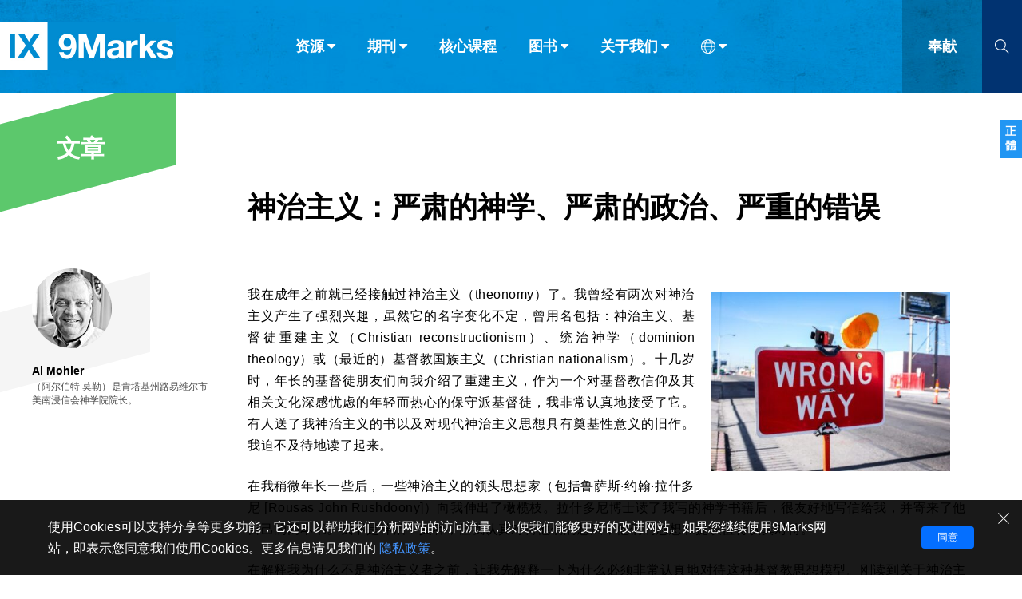

--- FILE ---
content_type: text/html;charset=UTF-8
request_url: https://cn.9marks.org/article/theonomy-serious-theology-serious-politics-seriously-wrong
body_size: 45642
content:
<!DOCTYPE html>
<html data-dpr="1" style="font-size: 1rem" class="hb-loaded">

<head>

    <meta content="mobile" name="applicable-device" />
    <meta content="text/html; charset=utf-8" http-equiv="Content-Type" />
    <meta content="no-cache" http-equiv="Pragma" />
    <meta content="-1" http-equiv="Expires" />
    <meta content="no-cache" http-equiv="Cache-Control" />
    <meta content="telephone=no" name="format-detection" />
    <meta content="true" name="x5-fullscreen" />
    <meta content="yes" name="full-screen" />
    <meta content="yes" name="apple-mobile-web-app-capable" />
    <meta content="initial-scale=1, maximum-scale=1, minimum-scale=1, user-scalable=no" name="viewport" />
    <meta name="facebook-domain-verification" content="4d0x62tadjdxqnve06d3gzswfz0ccq" />
    <meta name='msapplication-TileColor' content='#f5f5f5'>
    <meta name='msapplication-TileImage' content='/images/mstile-144x144.png'>

    <meta property="og:locale" content="zh_CN" />
    <meta property="og:site_name" content="健康教会九标志 - 9Marks" />
    <meta name="twitter:card" content="summary_large_image" />

    <title>神治主义：严肃的神学、严肃的政治、严重的错误</title>

    <meta name="keywords" content="神治主义：严肃的神学、严肃的政治、严重的错误" /><meta name="description" content="作为浸信会基督徒我确信，神治主义混淆了不同层次的事情，因此即使他们获得控制权，肯定无法实现他们所设想的社会。我坚定地坚信，悔改相信是基督徒和教会的规范。" /><meta property="og:type" content="article" /><meta property="og:title" content="神治主义：严肃的神学、严肃的政治、严重的错误" /><meta property="og:description" content="作为浸信会基督徒我确信，神治主义混淆了不同层次的事情，因此即使他们获得控制权，肯定无法实现他们所设想的社会。我坚定地坚信，悔改相信是基督徒和教会的规范。" /><meta property="og:image" content="https://9marks-static.oss-cn-hongkong.aliyuncs.com/wp/2024/02/791af-wrong-way-neonbrand-395901-e1510256381717-400x300.jpg" /><meta property="og:image:secure_url" content="https://9marks-static.oss-cn-hongkong.aliyuncs.com/wp/2024/02/791af-wrong-way-neonbrand-395901-e1510256381717-400x300.jpg" /><meta property="og:url" content="https://cn.9marks.org/article/theonomy-serious-theology-serious-politics-seriously-wrong" /><meta name="twitter:title" content="神治主义：严肃的神学、严肃的政治、严重的错误" /><meta name="twitter:description" content="作为浸信会基督徒我确信，神治主义混淆了不同层次的事情，因此即使他们获得控制权，肯定无法实现他们所设想的社会。我坚定地坚信，悔改相信是基督徒和教会的规范。" /><meta name="twitter:image" content="https://9marks-static.oss-cn-hongkong.aliyuncs.com/wp/2024/02/791af-wrong-way-neonbrand-395901-e1510256381717-400x300.jpg" />

    <link rel="stylesheet" type="text/css" href="/css/font-awesome.min.css"/>
    <link rel="stylesheet" type="text/css" href="/css/common.css?d=2023122901"/>
    <link rel="stylesheet" type="text/css" href="/css/layout.css?d=2024051401"/>
    <link rel="stylesheet" type="text/css" href="/css/page.css?d=2025081904"/>

    <link rel='apple-touch-icon' sizes='57x57' href='/images/apple-touch-icon-57x57.png'>
    <link rel='apple-touch-icon' sizes='60x60' href='/images/apple-touch-icon-60x60.png'>
    <link rel='apple-touch-icon' sizes='72x72' href='/images/apple-touch-icon-72x72.png'>
    <link rel='apple-touch-icon' sizes='76x76' href='/images/apple-touch-icon-76x76.png'>
    <link rel='apple-touch-icon' sizes='114x114' href='/images/apple-touch-icon-114x114.png'>
    <link rel='apple-touch-icon' sizes='120x120' href='/images/apple-touch-icon-120x120.png'>
    <link rel='apple-touch-icon' sizes='144x144' href='/images/apple-touch-icon-144x144.png'>
    <link rel='apple-touch-icon' sizes='152x152' href='/images/apple-touch-icon-152x152.png'>
    <link rel='apple-touch-icon' sizes='180x180' href='/images/apple-touch-icon-180x180.png'>
    <link rel='icon' type='image/png' href='/images/favicon-32x32.png' sizes='32x32'>
    <link rel='icon' type='image/png' href='/images/favicon-194x194.png' sizes='194x194'>
    <link rel='icon' type='image/png' href='/images/favicon-96x96.png' sizes='96x96'>
    <link rel='icon' type='image/png' href='/images/android-chrome-192x192.png' sizes='192x192'>
    <link rel='icon' type='image/png' href='/images/favicon-16x16.png' sizes='16x16'>
    <link rel='mask-icon' href='/images/safari-pinned-tab.svg' color='#66A343'>

    <link rel="stylesheet" type="text/css" href="/css/article.css?d=2024051401"/>

    <script type="text/javascript" src="/js/jquery-1.12.1.min.js"></script>
    <script type="text/javascript" src="/js/jquery.scrollTo.min.js"></script>
    <script type="text/javascript" src="/js/common.js"></script>
    <script type="text/javascript" src="/js/const.js"></script>
    <script type="text/javascript" src="https://res.wx.qq.com/open/js/jweixin-1.2.0.js"></script>

    <!-- Global site tag (gtag.js) - Google Analytics
    <script async src="https://www.googletagmanager.com/gtag/js?id=UA-38736222-1"></script>
    <script>
      window.dataLayer = window.dataLayer || [];
      function gtag(){dataLayer.push(arguments);}
      gtag('js', new Date());
    
      gtag('config', 'UA-38736222-1');
    </script> -->
    
    <!-- Google tag (gtag.js)简体G-3JBNNK116D，正体G-29JFBXQ0DL  -->
    <script async src="https://www.googletagmanager.com/gtag/js?id=G-3JBNNK116D"></script>
    <script>
      window.dataLayer = window.dataLayer || [];
      function gtag(){dataLayer.push(arguments);}
      gtag('js', new Date());

      gtag('config', 'G-3JBNNK116D');
    </script>

    

    <script type="text/javascript">
        // 点击页面其他部分隐藏show()的对象
        (function($){
            $.fn.autoHide = function(fn) {
                console.log("enter autoHide()");
                var ele= $(this);
                $(document).on("click",function(e){
                    if (ele.is(":visible") && (!$(e.target)[0].isEqualNode(ele[0]) && ele.has(e.target).length === 0 )) {
                        ele.hide();
                    }
                    if (fn && $.isFunction(fn)) {
                        console.log("run fn");
                        eval(fn());
                    }
                    e.stopPropagation();
                    //return false;
                });
                return this;
            }
        })(jQuery);

    </script>


</head>
<body>
<header class="header_wrapper"><!DOCTYPE html>
<html>
<body>
<div class="right-float-area"><a href="https://tc.9marks.org/article/theonomy-serious-theology-serious-politics-seriously-wrong" target="_self"><span class="right-float-btn">正體</span></a></div>

<div class="top-nav-wrapper full-container">
    <div class="logo-wrapper"><a href="/"><img src="https://cn.9marks.org/images/logo-full-name.jpg"></a></div>
    <div class="nav-wrapper">
        <div class="top-nav-item menuItem" subMenuId="article">资源<i class="icon_caret-down"></i></div>
        <div class="top-nav-item menuItem" subMenuId="journal">期刊<i class="icon_caret-down"></i></div>
        <div class="top-nav-item"><a href="/core-seminar">核心课程</a></div>
        <div class="top-nav-item menuItem" subMenuId="book">图书<i class="icon_caret-down"></i></div>
        <div class="top-nav-item menuItem" subMenuId="about">关于我们<i class="icon_caret-down"></i></div>
        <div class="top-nav-item menuItem top-nav-item-icon" subMenuId="language"><i class="icon_world"></i><i class="icon_caret-down"></i></div>
    </div>
    <div class="donate-wrapper"><a href="https://www.9marks.org/donate/" target="_blank">奉献</a></div>
    <div class="search-wrapper search-btn">
        <i class="icon_search"></i>
    </div>
    <div class="search-input-wrapper">
        <form method="get" action="/search" class="search-form" onsubmit="return checkSearchForm()">
            <input type="text" class="search-input" id="search-keywords" name="s" placeholder="请输入搜索关键字">
            <div class="search-close"><i class="icon_close"></i></div>
            <button class="search-submit" type="submit"><i class="icon_search"></i></button>
        </form>
    </div>
</div>


<div class="top-nav-wrapper top-nav-mobile-wrapper full-container">
    <div class="logo-wrapper"><a href="/"><img src="https://cn.9marks.org/images/logo.jpg"></a></div>
    <div class="nav-wrapper">
        <div class="top-nav-item"><a href="https://www.9marks.org/donate/" target="_blank">奉献</a></div>
        <div class="top-nav-item mobileMenuNav">菜单</div>
    </div>
    <div class="search-wrapper search-btn">
        <i class="icon_search"></i>
    </div>
    <div class="search-input-wrapper">
        <form method="get" action="/search" class="search-form" onsubmit="return checkSearchForm()">
            <input type="text" class="search-input" id="mobile-search-keywords" name="s" placeholder="请输入搜索关键字">
            <div class="search-close"><i class="icon_close"></i></div>
            <button class="search-submit" type="submit"><i class="icon_search"></i></button>
        </form>
    </div>
</div>

<div class="top-sub-menu-wrapper subMenu subMenu-article">
    <div class="menu-wrapper">
        <div class="main sub-menu-list-5">
            <div class="sub-menu-group sub-menu-group-title-1">分类</div>
            <div class="sub-menu-group sub-menu-group-title-2">栏目</div>
            <div class="sub-menu-item-group">
                <div class="sub-menu-item"><a href="/articles"><img src="/images/icon-light-article.png" /><span>文章</span></a></div>
                <div class="sub-menu-item"><a href="/reviews"><img src="/images/icon-light-review.png" /><span>书评</span></a></div>
                <div class="sub-menu-item"><a href="/interviews"><img src="/images/icon-light-interview.png" /><span>访谈</span></a></div>
                <div class="sub-menu-item"><a href="/answers"><img src="/images/icon-light-qa.png" /><span>问答</span></a></div>
                <div class="sub-menu-item"><a href="/messages"><img src="/images/icon-light-email.png" /><span>来信</span></a></div>
            </div>
            <div class="sub-menu-item-group">
                <div class="sub-menu-item"><a href="/leadership">教会带领</a></div>
                <div class="sub-menu-item"><a href="/expositional-preaching-and-theology">解经式讲道与神学</a></div>
                <div class="sub-menu-item"><a href="/evangelism-mission">福音传讲与宣教</a></div>
                <div class="sub-menu-item"><a href="/church-membership-and-discipline">成员制与教会纪律</a></div>
                <div class="sub-menu-item"><a href="/life-together-and-pray">团契生活与祷告</a></div>
            </div>
        </div>
        <div class="sub-menu-footer"></div>
    </div>
</div>
<div class="top-sub-menu-wrapper subMenu subMenu-journal">
    <div class="menu-wrapper">
        <div class="main sub-menu-list-image">
            <div class="main sub-menu-list-image-wrapper">
                <div class="nav-btn prev on"></div>
                <div class="nav-btn next on"></div>
                <div class="window">
                    <div class="slider">
                        <div class="cover-item"><div class="cover-image" style="background-image:url(https://9marks-static.oss-cn-hongkong.aliyuncs.com/wp/2024/08/Picture-journal-for-pastors.png?x-oss-process=image/resize,w_460)"><a href="/journal/seasons-in-a-pastors-life" title="105 期：牧师生涯中的季节"></a></div></div>
                        <div class="cover-item"><div class="cover-image" style="background-image:url(https://9marks-static.oss-cn-hongkong.aliyuncs.com/wp/2024/07/Journal_cover_revitalize_FA_副本.png?x-oss-process=image/resize,w_460)"><a href="/journal/revitalize-why-we-must-reclaim-dying-churches-and-how" title="104 期：复兴：为什么我们必须复兴濒临消亡的教会，以及如何复兴？"></a></div></div>
                        <div class="cover-item"><div class="cover-image" style="background-image:url(https://9marks-static.oss-cn-hongkong.aliyuncs.com/wp/2024/07/9marks_Journal_cover_fall_2014_amazon_０７１４.png?x-oss-process=image/resize,w_460)"><a href="/journal/vanishing-church" title="103 期：教会在消亡吗？"></a></div></div>
                        <div class="cover-item"><div class="cover-image" style="background-image:url(https://9marks-static.oss-cn-hongkong.aliyuncs.com/wp/2024/07/图片6.png?x-oss-process=image/resize,w_460)"><a href="/journal/multi-ethnic-churches" title="102 期：种族多元教会"></a></div></div>
                        <div class="cover-item"><div class="cover-image" style="background-image:url(https://9marks-static.oss-cn-hongkong.aliyuncs.com/wp/2024/06/9m_journal_fall2016_FA.jpg?x-oss-process=image/resize,w_460)"><a href="/journal/healthy-churches-among-the-nations" title="101 期：世界各地的健康教会"></a></div></div>
                        <div class="cover-item"><div class="cover-image" style="background-image:url(https://9marks-static.oss-cn-hongkong.aliyuncs.com/wp/2024/05/Church-Membership-Following-the-Lord-Together.jpeg?x-oss-process=image/resize,w_460)"><a href="/journal/church-membership" title="100 期：教会成员制：一同跟随主"></a></div></div>
                        <div class="cover-item"><div class="cover-image" style="background-image:url(https://9marks-static.oss-cn-hongkong.aliyuncs.com/wp/2024/04/Evangelism.jpeg?x-oss-process=image/resize,w_460)"><a href="/journal/evangelism" title="99 期：福音布道"></a></div></div>
                        <div class="cover-item"><div class="cover-image" style="background-image:url(https://9marks-static.oss-cn-hongkong.aliyuncs.com/wp/2024/04/615bjDsy1sL._SL1499_32.jpg?x-oss-process=image/resize,w_460)"><a href="/journal/a-new-christian-authoritarianism" title="98 期：一种新的基督教威权主义？"></a></div></div>
                        <div class="cover-item"><div class="cover-image" style="background-image:url(https://9marks-static.oss-cn-hongkong.aliyuncs.com/wp/2024/03/Journal-97-Heaven.jpg?x-oss-process=image/resize,w_460)"><a href="/journal/heaven-rejoicing-in-future-glory" title="97 期：天国：为将来的荣耀而欢欣"></a></div></div>
                        <div class="cover-item"><div class="cover-image" style="background-image:url(https://9marks-static.oss-cn-hongkong.aliyuncs.com/wp/2024/01/Sound-Doctrine.jpg?x-oss-process=image/resize,w_460)"><a href="/journal/sound-doctrine-the-foundation-for-faithful-ministry" title="96 期：纯正教义：忠心事奉的根基"></a></div></div>
                    </div>
                </div>
            </div>
        </div>
        <div class="sub-menu-footer" onclick="window.location.href='/journals'">
            <div class="open-all-btn"><a href="/journals">查看全部</a></div>
        </div>
    </div>
</div>
<div class="top-sub-menu-wrapper subMenu subMenu-book">
    <div class="menu-wrapper">
        <div class="main sub-menu-list-image">
            <div class="main sub-menu-list-image-wrapper">
                <div class="nav-btn prev on"></div>
                <div class="nav-btn next on"></div>
                <div class="window">
                    <div class="slider">
                        <div class="cover-item"><div class="cover-image" style="background-image:url(https://9marks-static.oss-cn-hongkong.aliyuncs.com/wp/2019/01/ExpositionalPreaching.CHS_.Cover_.Front_.jpeg?x-oss-process=image/resize,w_460)"><a href="/book/expositional-preaching-chs" title="解经式讲道"></a></div></div>
                        <div class="cover-item"><div class="cover-image" style="background-image:url(https://9marks-static.oss-cn-hongkong.aliyuncs.com/wp/2018/02/2025-The-Church.Cover_.png?x-oss-process=image/resize,w_460)"><a href="/book/the-church-chs" title="教会"></a></div></div>
                        <div class="cover-item"><div class="cover-image" style="background-image:url(https://9marks-static.oss-cn-hongkong.aliyuncs.com/wp/2025/08/budgeting.png?x-oss-process=image/resize,w_460)"><a href="/book/budgeting-for-a-healthy-church-chs" title="为健康教会做预算"></a></div></div>
                        <div class="cover-item"><div class="cover-image" style="background-image:url(https://9marks-static.oss-cn-hongkong.aliyuncs.com/wp/2016/08/A-christ-centered-wedding.png?x-oss-process=image/resize,w_460)"><a href="/book/a-christ-centered-wedding-chs" title="以基督为中心的婚礼"></a></div></div>
                        <div class="cover-item"><div class="cover-image" style="background-image:url(https://9marks-static.oss-cn-hongkong.aliyuncs.com/wp/2025/01/the-gospel-and-personal-evangelism.png?x-oss-process=image/resize,w_460)"><a href="/book/the-gospel-and-personal-evangelism-chs" title="理解福音与传讲福音"></a></div></div>
                        <div class="cover-item"><div class="cover-image" style="background-image:url(https://9marks-static.oss-cn-hongkong.aliyuncs.com/wp/2018/10/Familyworship.cover_.png?x-oss-process=image/resize,w_460)"><a href="/book/family-worship-chs" title="家庭敬拜"></a></div></div>
                        <div class="cover-item"><div class="cover-image" style="background-image:url(https://9marks-static.oss-cn-hongkong.aliyuncs.com/wp/2024/12/elders-and-Deacons.png?x-oss-process=image/resize,w_460)"><a href="/book/finding-faithful-elders-and-deacons-chs" title="寻找忠心的长老和执事"></a></div></div>
                        <div class="cover-item"><div class="cover-image" style="background-image:url(https://9marks-static.oss-cn-hongkong.aliyuncs.com/wp/2016/06/CompellingCommunit_2024.png?x-oss-process=image/resize,w_460)"><a href="/book/compelling-community-chs" title="迷人的共同体"></a></div></div>
                        <div class="cover-item"><div class="cover-image" style="background-image:url(https://9marks-static.oss-cn-hongkong.aliyuncs.com/wp/2015/02/Listen-up.png?x-oss-process=image/resize,w_460)"><a href="/book/listen-up-chs" title="竖起你的耳朵来！"></a></div></div>
                        <div class="cover-item"><div class="cover-image" style="background-image:url(https://9marks-static.oss-cn-hongkong.aliyuncs.com/wp/2023/08/Am-I-Really-a-Christian.png?x-oss-process=image/resize,w_460)"><a href="/book/am-i-really-a-christian-chs" title="我真是基督徒吗？"></a></div></div>
                    </div>
                </div>
            </div>
        </div>
        <div class="sub-menu-footer" onclick="window.location.href='/books'">
            <div class="open-all-btn"><a href="/books">查看全部</a></div>
        </div>
    </div>
</div>
<div class="top-sub-menu-wrapper subMenu subMenu-about">
    <div class="menu-wrapper">
        <div class="main sub-menu-list-4">
            <div class="sub-menu-item"><a href="/aboutus/privacystatement">隐私条款</a></div>
            <div class="sub-menu-item"><a href="/aboutus/othermodels">其他的模式</a></div>
            <div class="sub-menu-item"><a href="/aboutus/what-is-nine-marks">什么是健康教会的九个标志？</a></div>
            <div class="sub-menu-item"><a href="/aboutus/whatis9marksministry">什么是九标志事工？</a></div>
            <div class="sub-menu-item"><a href="/aboutus/whatdoes9marksdo">九标志事工做什么</a></div>
        </div>
        <div class="sub-menu-footer"></div>
    </div>
</div>
<div class="top-sub-menu-wrapper subMenu subMenu-language">
    <div class="menu-wrapper">
        <div class="main language-list">
            <div class="language-item" id="languageSCLink"><a href="https://cn.9marks.org">简体中文</a></div>
            <div class="language-item" id="languageTCLink"><a href="https://tc.9marks.org">正體中文</a></div>
            <div class="language-item"><a href="http://www.9marks.org/" target="_blank">英语</a></div>
            <div class="language-item"><a href="http://es.9marks.org/" target="_blank">西班牙语</a></div>
            <div class="language-item"><a href="http://pt.9marks.org/" target="_blank">葡萄牙语</a></div>
            <div class="language-item"><a href="http://ru.9marks.org/" target="_blank">俄语</a></div>
            <div class="language-item"><a href="https://uz.9marks.org/" target="_blank">乌兹别克语</a></div>
            <div class="language-item"><a href="https://prs.9marks.org/" target="_blank">达里语</a></div>
            <div class="language-item"><a href="https://fa.9marks.org/" target="_blank">波斯语</a></div>
            <div class="language-item"><a href="https://fr.9marks.org/" target="_blank">法语</a></div>
            <div class="language-item"><a href="https://ro.9marks.org/" target="_blank">罗马尼亚语</a></div>
            <div class="language-item"><a href="https://pl.9marks.org/" target="_blank">波兰语</a></div>
            <div class="language-item"><a href="https://vi.9marks.org/" target="_blank">越南语</a></div>
            <div class="language-item"><a href="https://it.9marks.org/" target="_blank">意大利语</a></div>
            <div class="language-item"><a href="https://de.9marks.org/" target="_blank">德语</a></div>
            <div class="language-item"><a href="https://ko.9marks.org/" target="_blank">韩语</a></div>
            <div class="language-item"><a href="https://tr.9marks.org/" target="_blank">土耳其语</a></div>
            <div class="language-item"><a href="https://ar.9marks.org/" target="_blank">阿拉伯语</a></div>
            <div class="language-item"><a href="https://al.9marks.org/" target="_blank">阿尔巴尼亚语</a></div>
            <div class="language-item"><a href="https://sr.9marks.org/" target="_blank">塞尔维亚语</a></div>
            <div class="language-item"><a href="https://km.9marks.org/" target="_blank">柬埔寨语</a></div>
        </div>
        <div class="sub-menu-footer"></div>
    </div>
</div>


<div class="mobile-menu mobile-menu-wrapper">
    <div class="mobile-menu-item-list">
        <div class="mobile-menu-item top-nav-item menuItem" subMenuId="article">资源 <i class="icon_caret-down"></i></div>
        <div class="mobile-menu-item"><a href="/journals" target="_blank">期刊</a></div>
        <div class="mobile-menu-item"><a href="/core-seminar" target="_blank">核心课程</a></div>
        <div class="mobile-menu-item"><a href="/books" target="_blank">图书</a></div>
        <div class="mobile-menu-item top-nav-item menuItem" subMenuId="about">关于我们 <i class="icon_caret-down"></i></div>
        <div class="mobile-menu-item top-nav-item menuItem" subMenuId="language"><i class="icon_world"></i> 语言 <i class="icon_caret-down"></i></div>
    </div>
    <div class="sub-menu-footer"></div>
</div>

<script type="text/javascript">
    // 浏览器信息
    var browser = {
        versions: function () {
            var u = navigator.userAgent, app = navigator.appVersion;
            return {         //移动终端浏览器版本信息
                trident: u.indexOf('Trident') > -1, //IE内核
                presto: u.indexOf('Presto') > -1, //opera内核
                webKit: u.indexOf('AppleWebKit') > -1, //苹果、谷歌内核
                gecko: u.indexOf('Gecko') > -1 && u.indexOf('KHTML') == -1, //火狐内核
                mobile: !!u.match(/AppleWebKit.*Mobile.*/), //是否为移动终端
                ios: !!u.match(/\(i[^;]+;( U;)? CPU.+Mac OS X/), //ios终端
                android: u.indexOf('Android') > -1 || u.indexOf('Linux') > -1, //android终端或uc浏览器
                iPhone: u.indexOf('iPhone') > -1, //是否为iPhone或者QQHD浏览器
                iPad: u.indexOf('iPad') > -1, //是否iPad
                webApp: u.indexOf('Safari') == -1 //是否web应该程序，没有头部与底部
            };
        }(),
        language: (navigator.browserLanguage || navigator.language).toLowerCase()
    }

    // 导航条
    $(function() {
        $(window).scroll(function () {
            if ($(document).scrollTop() >= 60) {
                $(".header_wrapper").addClass("header_wrapper_short");
            } else {
                $(".header_wrapper").removeClass("header_wrapper_short");
            }
        })
    })

    $(document).scroll(function(){
        if ($(".menuItem.open").length > 0) {
            $(".menuItem.open").removeClass("open");
            $(".subMenu.open").removeClass("open");
        }

        if ($(".mobile-menu-wrapper.open").length > 0) {
            $(".mobile-menu-wrapper.open").removeClass("open");
            $(".subMenu.open").removeClass("open");
        }
    })



    function checkSearchForm(formObj) {
        let result = false;
        let keywords = $.trim($("#search-keywords").val());
        if (keywords == "") {
            keywords = $.trim($("#mobile-search-keywords").val());
        }
        if (keywords && keywords != "") {
            result = true;
        }
        return result;
    }

    $(document).ready(function () {
        // 不同设备的特殊处理
        if (browser.versions.mobile) {//判断是否是移动设备打开。browser代码在下面
            var ua = navigator.userAgent.toLowerCase();//获取判断用的对象
            if (ua.match(/MicroMessenger/i) == "micromessenger") {
                //在微信中打开, 特殊处理如下
                console.log("在微信中打开");
            } else {
                //在非微信中打开, 特殊处理如下
                console.log("在非微信中打开");
            }
        } else {
            console.log("在非移动设备中打开");
        }

        // 导航菜单
        $(".menuItem").on('click', function (e) {
            var subMenuId = $(this).attr("subMenuId");
            if ($(this).hasClass("open")) {
                $(this).removeClass("open");
                $(".subMenu-" + subMenuId).removeClass("open");
            } else {
                $(".menuItem.open").removeClass("open");
                $(".subMenu.open").removeClass("open");
                $(this).addClass("open");
                $(".subMenu-" + subMenuId).addClass("open");
            }
            return false;
        });

        // 手机版-导航菜单
        $(".mobileMenuNav").on('click', function (e) {
            var mobileMenuObj = $(".mobile-menu")
            if (mobileMenuObj.hasClass("open")) {
                mobileMenuObj.removeClass("open");
                $(".menuItem.open").removeClass("open");
                $(".subMenu.open").removeClass("open");
            } else {
                mobileMenuObj.addClass("open");
            }
            return false;
        });

        // 当前版本
        let languageName = "简体中文";
        if (languageName == "简体中文") {
            $("#languageSCLink").addClass("active");
        } else {
            $("#languageTCLink").addClass("active");
        }

        // 左右滚动
        $(".prev").on('click',function(e) {
            e.preventDefault();
            let obj = $(this).parent().find(".window");
            let distance = obj.scrollLeft() - ($(document).width() - 12);
            obj.animate({scrollLeft: distance}, 500);
        })
        $(".next").on('click',function(e) {
            e.preventDefault();
            let obj = $(this).parent().find(".window");
            let distance = obj.scrollLeft() + ($(document).width() - 12);
            obj.animate({scrollLeft: distance}, 500);
        })


        // 搜索
        $(".search-btn").on('click', function (e) {
            if ($(".search-input-wrapper").hasClass("on")) {
                $(".search-input-wrapper").removeClass("on");
            } else {
                $(".search-input-wrapper").addClass("on");
                $(".search-input-wrapper .search-input").focus();
            }
            return false;
        });
        $(".search-close").on('click', function (e) {
            $(".search-input-wrapper .search-input").val('');
            $(".search-input-wrapper").removeClass("on");
            return false;
        });

        // 底部二维码
        $(".wechat_link").on('mouseover', function (e) {
            $(".wechat_qrcode").show();
        });
        $(".wechat_link").on('mouseout', function (e) {
            $(".wechat_qrcode").hide();
        });

    });

</script>

<script type="text/javascript">
    $(document).ready(function () {
        if (getCookie("gdpr-agreement") != "yes") {
            $(".gdpr-privacy-bar").show();
        }
        $(".gdpr-agreement").click(function () {
            setCookie("gdpr-agreement", "yes");
            $(".gdpr-privacy-bar").hide();
        });
        $(".gdpr-close").click(function () {
            $(".gdpr-privacy-bar").hide();
        });
    });

    function setCookie(name,value){
        var Days = 1000;
        var exp = new Date();
        exp.setTime(exp.getTime() + Days*24*60*60*1000);
        document.cookie = name + "="+ escape (value) + ";expires=" + exp.toGMTString();
    }

    function getCookie(name){
        var arr = document.cookie.match(new RegExp("(^| )" + name + "=([^;]*)(;|$)"));
        if (arr != null) {
            return unescape(arr[2]);
        } else {
            return null;
        }
    }
</script>
</body>
</html></header>

<main>

    <section class="main-section">
        <div class="mobile-top-nav">
            <div>
    <div class="mobile-top-nav-wrapper">
        <div class="flag"></div>
        <div class="title">文章</div>
    </div>
</div>
        </div>
        <div class="left-nav left-nav-float left-nav-article">
            <div>
    <div class="left-nav-wrapper left-nav-big left-nav-section">
        <div class="title">文章</div>
    </div>
</div>
            <div>
    <div class="left-nav-wrapper left-nav-grey left-nav-medium">
        <div class="author-wrapper">
            <div class="author-card">
                <a href="/authors/al-mohler">
                    <div class="author-avatar" style="background-image: url(https://9marks-static.oss-cn-hongkong.aliyuncs.com/wp/2020/04/Mohler-Al-100x100-bw.jpg?x-oss-process=image/resize,w_300)" ></div>
                    <div class="author-name">Al Mohler</div>
                    <div class="author-intro">（阿尔伯特·莫勒）是肯塔基州路易维尔市美南浸信会神学院院长。</div>
                </a>
            </div>
        </div>
    </div>
</div>
        </div>
        <div class="right-part">
            <div class="post-detail-wrapper page-container">
                <div class="post-item">
                    <div class="post-item-title">神治主义：严肃的神学、严肃的政治、严重的错误</div>
                    
                    <div class="content-author-group-wrapper">
    <div class="content-author-wrapper">
        <div class="content-author-card">
            <a href="/authors/al-mohler">
                <div class="content-author-avatar" style="background-image: url(https://9marks-static.oss-cn-hongkong.aliyuncs.com/wp/2020/04/Mohler-Al-100x100-bw.jpg?x-oss-process=image/resize,w_300)" ></div>
                <div class="content-author-name">Al Mohler</div>
            </a>
        </div>
    </div>
</div>
                    <div class="post-item-content">
                        <img src="https://9marks-static.oss-cn-hongkong.aliyuncs.com/wp/2024/02/791af-wrong-way-neonbrand-395901-e1510256381717-400x300.jpg" align="right" width="300" vspace="10" hspace="20" />
                        <p><span style="font-weight: 400;">我在成年之前就已经接触过神治主义（theonomy）了。我曾经有两次对神治主义产生了强烈兴趣，虽然它的名字变化不定，曾用名包括：神治主义、基督徒重建主义（Christian reconstructionism）、统治神学（dominion theology）或（最近的）基督教国族主义（Christian nationalism）。十几岁时，年长的基督徒朋友们向我介绍了重建主义，作为一个对基督教信仰及其相关文化深感忧虑的年轻而热心的保守派基督徒，我非常认真地接受了它。有人送了我神治主义的书以及对现代神治主义思想具有奠基性意义的旧作。我迫不及待地读了起来。</span></p><p></p><p><span style="font-weight: 400;">在我稍微年长一些后，一些神治主义的领头思想家（包括鲁萨斯·约翰·拉什多尼 [Rousas John Rushdoony]）向我伸出了橄榄枝。拉什多尼博士读了我写的神学书籍后，很友好地写信给我，并寄来了他自己的两本书。我不是神治主义者，但我认真对待他们的想法，他们的思想和提议值得认真对待。</span></p><p></p><p><span style="font-weight: 400;">在解释我为什么不是神治主义者之前，让我先解释一下为什么必须非常认真地对待这种基督教思想模型。刚读到关于神治主义的分析和论证时，我的第一个想法是在此之前的很多年我都受欺骗了。而且，我是被基督徒欺骗了，包括牧师和基督徒权威，这些人对基督教历史有许多曲解，对圣经进行了粗劣的解释，误读了教会与文化之间的关系，很显然他们从未读过他们所引用的许多文章和著作，还在为世俗国家以及基督教文化的妥协而争辩。而神治主义者确实读过他们所引用的文章，而且他们有明确的建议和对世界的描绘。这使他们领先于批评他们人，至少是大多数批评他们的人。</span></p><p></p><p><span style="font-weight: 400;">当我提到“被欺骗”时，我指的是当时占主导地位的论点，即有序自由的美国实验建立在有意识的世俗基础之上，直到现在更受世俗思想影响的基督徒仍然坚守这种论点。更倾向于自由化的教授和教派领袖将这种错误思想尤其灌输在了我们这一代人身上，他们的错误思想建立在错误的历史观之上，他们一厢情愿地认为世俗文化会带来所谓的福音益处。无论过去还是现在，神治主义者都潇洒地戳穿并揭露了福音派的这种愚蠢行为。</span></p><p></p><p><span style="font-weight: 400;">我们现在正处于第二波美国神治主义复兴浪潮中。根据我的观察，在二十世纪美洲的北美新教背景下，第一波浪潮出现得相对较晚。当时，世俗化的迅速发展以及道德和公共文化新秩序的重建已经显而易见。并非只有神治主义者敲响了警钟，但他们确实对一个显而易见的问题提出了更成熟的答案：我们现在该怎么办？第二波浪潮出现在美国当前文化危机的直接背景下，一些神治主义者确信他们马上就能得到平反。至少，他们对左翼福音派所带来之灾难的看法总体上是正确的。</span></p><p></p><p><span style="font-weight: 400;">回到第一波神治主义影响浪潮，我们看到其他保守派基督徒通常以所谓的“基督教右翼”运动来回应这一时代。神治主义者与基督教右翼之间的主要区别在于，后者试图利用传统宪政方案来恢复和重新引导文化与社会。神治主义者的本意是（现在也是）</span><b>取代和重建</b><span style="font-weight: 400;">宪政秩序。他们认为现有的美国秩序不可持续，从根本上说不符合圣经。他们确信，现有的宪政秩序从一开始就存在缺陷，并且注定要失败。此外，他们用明确的神学术语讨论美国宪政秩序危机。</span></p><p></p><p><span style="font-weight: 400;">那么，我为什么不是神治主义者呢？我拒绝“神治论”最明显的原因是，我是一个坚定、不可转变的认为成为基督徒必须经历归信的人。此外，我是浸信会基督徒，支持教会成员制。归信论的核心含义实际是将所有人分为两类——一类是因着恩典重生、承认基督、在基督的统治下顺服地生活，并最终为祂荣耀的国度而生活的人；另一类是从未听过福音或拒绝福音的呼召，仍未重生且不听劝告的人。我相信教会只包括悔改的得救者，而更大的社会则包括真基督徒、挂名基督徒和各种异教徒。</span></p><p></p><p><span style="font-weight: 400;">不过，请留意这一点：我并不为我们的社会中存在挂名基督徒和异教徒而</span><b>欢喜</b><span style="font-weight: 400;">。神治主义者蔑视糊里糊涂的福音派基督徒把宗教多元化当作事实来庆祝，在这一点上他们站在无可辩驳的福音立场上。神治主义者的一个核心错误是认为公民政府被赋予了明确的宗教职责，并且这（在一些神治主义者当中）涉及了将绵羊与山羊分开的职责。因此，在法律和政治问题上，神治主义者可能混淆了教会与公民政府的身份。</span></p><p></p><p><span style="font-weight: 400;">我认为浸信会基督徒不可能成为彻头彻尾的神治主义者。我有时也会受到诱惑，我和神治主义者一样，对福音派所面对的无处不在的恐吓和被视为愚蠢而感到沮丧。但是，我是一个浸信会基督徒，这一点具有决定性意义。我是浸信会基督徒，我既并不主张世俗国家也不认同理查德·约翰·纽豪斯所说的教会“在公共广场上毫无招架之力”。事实上，我认为现代世俗主义的梦想已经变成了一场可以预见的噩梦。我认为，只有当基督教世界观成为我们的法律、自由、权利、尊严、公民意识和道德观念的背景时，我们的美国宪政秩序才值得信任。蓄意颠覆这一基督教背景的根基造成了一系列情况，在这些情况下美国宪政秩序越来越不值得信任。</span></p><p></p><p><span style="font-weight: 400;">直截了当地说：一个失去了对男孩和女孩的清晰区分并邪恶地摧毁子宫内生命的社会，是一个使美国有序的自由实验变得不可能的社会。有序的自由变成了无序的灾难。唯一的恢复之道是重新认识本体、重新认识道德，是的，还有重新认识神学。但是，虽然我们需要确认基督教作为道德基础，并且肯定美国秩序的基本要素是合乎圣经的法律、自由和尊严，但这绝不能给区分重生之人与未重生之人带来更大混淆。</span></p><p></p><p><span style="font-weight: 400;">如果我是长老会基督徒（我所写的这篇文章无疑吓坏了真正的长老会基督徒），我仍然会反对神治主义，认为它与约翰·加尔文的教导及《威斯敏斯特信仰告白》的教义相矛盾。继加尔文之后，威斯敏斯特的神职人员承认了道德律、礼仪律和民法之间的区别。神治主义者主张按照旧约律法立法，但《威斯敏斯特信仰告白》至少承认，神赐予以色列的“良好的社会法律随着该民族国家的消失而失效，现在它已经不对任何其他民族带来约束，更别说它说所要求的普遍权益了。”[1]</span></p><p></p><p><span style="font-weight: 400;">但我也必须指出，主张某种形式的婴儿受洗对神治主义的愿景似乎显得必要，而我对自己的浸信会立场深信不疑，我不是也不可能成为主张婴儿受洗的基督徒。如果他们取得了胜利，那么在某个时候，主张婴儿受洗的基督徒就会来找我和我的浸信会同胞宣战。我们将用道和“水”进行反击。</span></p><p></p><p><span style="font-weight: 400;">在关于理想状态及教会和公民社会当前的危机上，神治主义使我成为了一个更好、更一致的思考者。我确信，他们智识上的许多敌人是欺骗和愚蠢。我也确信，作为浸信会基督徒的我确信，神治主义混淆了不同层次的事情，因此即使他们获得控制权，肯定无法实现他们所设想的社会。我坚定地坚信，悔改相信是基督徒和教会的规范。我希望看到一个诚实的主张，即美国秩序必须有一个明确的基督教基础。我不赞美世俗国家。我渴望基督和圣徒的统治。我相信这样的统治终有一天会完全到来。但宣告这一天到来的将是吹响号角，而不是召开一次关于神治主义的大会。</span></p><p></p><p><span style="font-weight: 400;">* * * * *</span></p><p></p><p><span style="font-weight: 400;">[1] </span><span style="font-weight: 400;">在辛克莱·弗格森（Sinclair Ferguson）教授的文章 "An Assembly of Theonomists? The Teaching of the Westminster Divines on the Law of God," in William S. Barker, W. Robert Godfrey, editors, </span><i><span style="font-weight: 400;">Theonomy: A Reformed Critique</span></i><span style="font-weight: 400;"> (Grand Rapids: Zondervan, 1990) 中对这个案例阐述地非常清楚， pp. 315-352。</span></p><p></p><p><hr /></p><p></p><p><span style="font-weight: 400;">译：DeepL；校：Jenny。原文刊载于九标志英文网站：</span><a href="https://www.9marks.org/article/theonomy-serious-theology-serious-politics-seriously-wrong/"><span style="font-weight: 400;">Theonomy: Serious Theology, Serious Politics, Seriously Wrong</span></a><span style="font-weight: 400;">.</span></p>
                    </div>
                    <div class="post-item-other-info">
                        <div class="post-item-author">
                            作者：
                            <span>
                                <a href="/authors/al-mohler">Al Mohler</a>
                            </span>
                        </div>
                        <div class="post-item-publish-date">2024-02-05</div>
                    </div>
                    <div class="post-item-tags-wrapper">
                        <div class="post-item-tags-item">
                            <a href="/topics/%e6%95%99%e4%bc%9a">教会</a>
                        </div>
                        <div class="post-item-tags-item">
                            <a href="/topics/%e7%a5%9e%e5%ad%a6">神学</a>
                        </div>
                        <div class="post-item-tags-item">
                            <a href="/topics/%e6%94%bf%e6%b2%bb">政治</a>
                        </div>
                        <div class="post-item-tags-item">
                            <a href="/topics/%e5%88%b6%e5%ba%a6">制度</a>
                        </div>
                        <div class="post-item-tags-item">
                            <a href="/topics/journal-98">98期</a>
                        </div>
                        <div class="post-item-tags-item">
                            <a href="/topics/%e7%a5%9e%e6%b2%bb%e4%b8%bb%e4%b9%89">神治主义</a>
                        </div>
                    </div>
                </div>
            </div>
        </div>
    </section>
</main>
<footer id="footer" class="footer">
        <div class="footer_copy">版权所有 © 2020-2025 健康教会九标志</div>
        <div class="footer_link">
<!--            <span class="item wechat_link"><i class="icon_wechat"></i></span>-->
            <a class="item" href="https://www.linkedin.com/company/9markschinese" target="_blank"><i class="icon_linkedin"></i></a>

            <a class="item" href="https://t.me/ixmarkscn" target="_blank"><i class="telegram">
                <svg aria-hidden="true" focusable="false" data-prefix="fab" data-icon="telegram-plane" role="img" xmlns="http://www.w3.org/2000/svg" viewBox="0 0 448 512" class="svg-inline--fa fa-telegram-plane fa-w-14 fa-2x"><path fill="currentColor" d="M446.7 98.6l-67.6 318.8c-5.1 22.5-18.4 28.1-37.3 17.5l-103-75.9-49.7 47.8c-5.5 5.5-10.1 10.1-20.7 10.1l7.4-104.9 190.9-172.5c8.3-7.4-1.8-11.5-12.9-4.1L117.8 284 16.2 252.2c-22.1-6.9-22.5-22.1 4.6-32.7L418.2 66.4c18.4-6.9 34.5 4.1 28.5 32.2z" class=""></path></svg>
            </i></a>
            <a class="item" href="https://www.facebook.com/9markschinese" target="_blank"><i class="icon_facebook"></i></a>
            <a class="item" href="/feed" target="_blank"><i class="icon_rss"></i></a>
        </div>
        <div class="wechat_qrcode"><img src="/images/wechat_qrcode.jpg"></div>

        <div style="width: 100%;text-align: center;display: none;">
            <script async src="https://s19.cnzz.com/z_stat.php?id=?&web_id=?" language="JavaScript"></script>
        </div>

        <div class="gdpr-privacy-bar">
            <div class="gdpr-wrapper">
                <div class="gdpr-content">
                    <p>使用Cookies可以支持分享等更多功能，它还可以帮助我们分析网站的访问流量，以便我们能够更好的改进网站。如果您继续使用9Marks网站，即表示您同意我们使用Cookies。更多信息请见我们的 <a href="/aboutus/privacystatement">隐私政策</a>。</p>
                </div>
                <div class="gdpr-right">
                    <div class="gdpr-buttons">
                        <button class="gdpr-agreement" type="button">同意</button>
                    </div>
                    <span class="gdpr-close"><i class="icon_close"></i></span>
                </div>
            </div>
        </div>
    </footer>
</body>
</html>

--- FILE ---
content_type: text/css
request_url: https://cn.9marks.org/css/layout.css?d=2024051401
body_size: 27457
content:
@charset "utf-8";

@media (max-width: 768px) {
    html {
        font-size: 0.75rem;
    }
}

ol, ul, dl {
    margin-top: 0;
    margin-bottom: 1rem;
}
dfn, cite, em, i {
    font-style: italic;
}
hr {
    box-sizing: content-box;
    height: 0;
    overflow: visible;
    margin-top: 1rem;
    margin-bottom: 1rem;
    border: 0;
    border-top: 1px solid rgba(0,0,0,.1);
}

p {
    font-size: 16px;
    line-height: 1.7;
    margin-bottom: 25px;
}

.full-container {
    width: 100%;
}

.container {
    width: 100%;
    max-width: 1440px;
}
.page-container {
    width: 100%;
    max-width: 900px;
}

.header_wrapper {
    transition: all 120ms;
    height: 116px;
    width: 100%;
    background-color: #008DD1;
    background-image: url("/images/nav-bg.png");
    /*overflow: hidden;*/
    color: #FFF;
    top: 0;
    left: 0;
    z-index: 99999;
    position: fixed;
}
.header_wrapper_short {
    height: 60px;
}

.header_wrapper a {
    color: #ffffff;
}
.header_wrapper a:focus, .header_wrapper a:hover {
    color: #0095da;
}

.top-nav-wrapper {
    height: 100%;
    display: flex;
    flex-direction: row;
}
.top-nav-wrapper .logo-wrapper {
    width: 220px;
    display: flex;
    align-items: center;
}
.top-nav-wrapper .logo-wrapper img{
    width: 100%;
}
.top-nav-wrapper .nav-wrapper {
    flex: 1;
    display: flex;
    flex-direction: row;
    align-items: center;
    justify-content: center;
    margin-right: 70px;
}
.top-nav-wrapper .top-nav-item {
    transition: all 120ms ease-out;
    font-weight: bold;
    position: relative;
    font-size: 18px;
    cursor: pointer;
}
.top-nav-wrapper .top-nav-item:hover {
    color: #E2E2E2;
}
.top-nav-wrapper .top-nav-item a{
    color: #FFFFFF;
}
.top-nav-wrapper .top-nav-item a:hover {
    color: #E2E2E2;
}

.top-nav-wrapper .top-nav-item-icon{
    height: 25px;
    display: flex;
    align-items: center;
}
.top-nav-wrapper .top-nav-item .icon_caret-down{
    transition: all 120ms ease-out;
    margin-left: 4px;
    display: inline-flex;
}
.top-nav-wrapper .top-nav-item.open .icon_caret-down{
    transform: rotate(180deg);
}
.top-nav-wrapper .top-nav-item.open::after{
    content: ' ';
    display: block;
    position: absolute;
    top: 42px;
    right: 0px;
    border-bottom: 28px solid #363636;
    border-left: 100px solid transparent;
    border-right: 0;
    border-top: 0;
}
.top-nav-wrapper .top-nav-item.open:not(:last-child)::after{
    right: 40px;
}

.top-nav-wrapper .top-nav-item:not(:last-child) {
    padding-right: 40px;
}
.top-nav-wrapper .donate-wrapper {
    width: 100px;
    background-color: rgba(0,0,0,0.2);
    display: flex;
    align-items: center;
    justify-content: center;
    font-weight: bold;
    font-size: 18px;
}
.top-nav-wrapper .search-wrapper {
    width: 50px;
    background-color: #013371;
    display: flex;
    align-items: center;
    justify-content: center;
}
.top-nav-wrapper .search-btn {
    transition: all 120ms ease-out;
    cursor: pointer;
    font-size: 18px;
    line-height: 18px;
}
.top-nav-wrapper .search-btn:hover {
    color: #0095da;
}

.top-nav-wrapper .search-input-wrapper {
    position: absolute;
    top: 0;
    right: 0px;
    width: 0;
    z-index: 1000;
    height: 100%;
    background-color: #013371;
    transition: width 120ms ease-out;
}
.top-nav-wrapper .search-input-wrapper .search-form{
    width: 100%;
    height: 100%;
    display: flex;
    flex-direction: row;
}
.top-nav-wrapper .search-input-wrapper .search-form .search-input{
    color: #FFFFFF;
    font-size: 18px;
    flex: 1;
    outline: none;
    padding: 0 20px;
}
.top-nav-wrapper .search-input-wrapper .search-form .search-input::-webkit-input-placeholder{
    color: #0095da;
}
.top-nav-wrapper .search-input-wrapper .search-form .search-close{
    width: 50px;
    display: flex;
    align-items: center;
    justify-content: center;
    cursor: pointer;
}
.top-nav-wrapper .search-input-wrapper .search-form .search-close i {
    transition: all 120ms ease-out;
    padding: 5px;
    border-radius: 100%;
    background-color: transparent;
    color: #008dd2;
}
.top-nav-wrapper .search-input-wrapper .search-form .search-close i:hover {
    background-color: #080808;
}
.top-nav-wrapper .search-input-wrapper .search-form .search-submit{
    width: 50px;
    background-color: #013371;
    display: flex;
    align-items: center;
    justify-content: center;
    transition: all 120ms ease-out;
    cursor: pointer;
    font-size: 18px;
    line-height: 18px;
    color: #FFFFFF;
    outline: none;
    border: none;
}
.top-nav-wrapper .search-input-wrapper .search-form .search-submit:hover {
    color: #0095da;
}
.top-nav-wrapper .search-input-wrapper.on {
    width: calc(100% - 240px);
}
.top-sub-menu-wrapper {
    transition: all 120ms ease-out;
    width: 100%;
    height: 0px;
    background-color: #363636;
    overflow: hidden;
    position: relative;
}
.top-sub-menu-wrapper.open {
    height: 490px;
}
.top-sub-menu-wrapper.open.subMenu-article{
    height: 380px;
}
.top-sub-menu-wrapper.open.subMenu-about{
    height: 380px;
}
.top-sub-menu-wrapper.open.subMenu-language{
    height: 84px;
}

.top-sub-menu-wrapper .menu-wrapper {
    position: absolute;
    width: 100%;
    height: 100%;
    display: flex;
    flex-direction: column;
    z-index: 1000;
}
.top-sub-menu-wrapper.open .menu-wrapper{
    z-index: 1001;
}
.top-sub-menu-wrapper .menu-wrapper .main{
    width: 100%;
    flex: 1;
    position: relative;
}
.top-sub-menu-wrapper .menu-wrapper .sub-menu-footer{
    width: 100%;
    min-height: 10px;
    background-color: #000000;
    display: flex;
    justify-content: center;
    align-items: center;
}
.top-sub-menu-wrapper .menu-wrapper .sub-menu-footer .open-all-btn{
    width: auto;
    font-size: 18px;
    padding: 14px 12px;
    cursor: pointer;
}
.top-sub-menu-wrapper .menu-wrapper .sub-menu-footer .open-all-btn:hover{
    color: #0095da;
}

.top-sub-menu-wrapper .menu-wrapper .language-list {
    display: flex;
    flex-direction: row;
    padding-top: 6px;
    justify-content: center;
    align-items: center;
    flex-flow: row wrap;
}
.top-sub-menu-wrapper .menu-wrapper .language-list .language-item {
    font-weight: bold;
    font-size: 18px;
    margin: 0 1em;
}
.top-sub-menu-wrapper .menu-wrapper .language-list .language-item.active {
    border-bottom: 3px solid #4c98ff;
    color: #4c98ff;
    margin-top: 3px;
}

.top-sub-menu-wrapper .menu-wrapper .sub-menu-list-4 {
    display: flex;
    flex-flow: column wrap;
    padding-left: 230px;
    padding-top: 80px;
    overflow: hidden;
    padding-bottom: 70px;
    align-content: baseline;
    justify-content: flex-start;
}
.top-sub-menu-wrapper .menu-wrapper .sub-menu-list-4 .sub-menu-item {
    height: 30px;
    border-bottom: 1px solid #6F6F6F;
    min-width: 180px;
    margin-right: 70px;
    margin-bottom: 10px;
    padding: 0 10px;
    font-size: 18px;
    font-weight: bold;
    margin-top: 8px;
}

.top-sub-menu-wrapper .menu-wrapper .sub-menu-list-5 {
    display: flex;
    flex-flow: column wrap;
    padding-left: 230px;
    padding-top: 85px;
    overflow: hidden;
    padding-bottom: 30px;
    align-content: baseline;
    justify-content: flex-start;
}
.top-sub-menu-wrapper .menu-wrapper .sub-menu-list-5 .sub-menu-item-group{
    display: flex;
    flex-flow: column wrap;
    overflow: hidden;
    padding-bottom: 8px;
    align-content: baseline;
    justify-content: flex-start;
    width: 270px;
}
.top-sub-menu-wrapper .menu-wrapper .sub-menu-list-5 .sub-menu-item-group:last-child{
    width: 100%;
    height: 100%;
}


.top-sub-menu-wrapper .menu-wrapper .sub-menu-list-5 .sub-menu-item {
    height: 30px;
    border-bottom: 1px solid #6F6F6F;
    min-width: 180px;
    margin-right: 70px;
    margin-bottom: 10px;
    padding: 0 10px;
    font-size: 18px;
    font-weight: bold;
    margin-top: 8px;
}


.top-sub-menu-wrapper .menu-wrapper .sub-menu-item a {
    display: flex;
    align-items: center;
}
.top-sub-menu-wrapper .menu-wrapper .sub-menu-item img {
    width: 12px;
    margin-right: 10px;
}

.top-sub-menu-wrapper .menu-wrapper .sub-menu-group{
    font-size: 16px;
    color: #A6A6A6;
    position: absolute;
    top: 50px;
}
.top-sub-menu-wrapper .menu-wrapper .sub-menu-group-title-1{
    left: 230px;
}

.top-sub-menu-wrapper .menu-wrapper .sub-menu-group-title-2{
    left: 500px;
}

.top-sub-menu-wrapper .menu-wrapper .sub-menu-list-image {
    display: flex;
    align-items: center;
    justify-content: center;
    width: 100%;
    overflow-y: hidden;
}
.top-sub-menu-wrapper .menu-wrapper .sub-menu-list-image .sub-menu-list-image-wrapper {
    position: relative;
    height: 326px;
    overflow: hidden;
}
.top-sub-menu-wrapper .menu-wrapper .sub-menu-list-image .sub-menu-list-image-wrapper .window {
    position: relative;
    top: 0px;
    width: 100%;
    height: 326px;
    padding: 0 20px 50px 0;
    overflow: scroll;
}
.top-sub-menu-wrapper .menu-wrapper .sub-menu-list-image .sub-menu-list-image-wrapper .window .slider {
    display: block;
    white-space: nowrap;
}
.top-sub-menu-wrapper .menu-wrapper .sub-menu-list-image .sub-menu-list-image-wrapper .window .slider:before {
    content: ' ';
    display: inline-block;
    position: relative;
    width: 30px;
    height: 100%;
}
.top-sub-menu-wrapper .menu-wrapper .sub-menu-list-image .sub-menu-list-image-wrapper .window .slider:after {
    content: ' ';
    display: inline-block;
    position: relative;
    width: 50px;
    height: 100%;
}
.top-sub-menu-wrapper .menu-wrapper .sub-menu-list-image .sub-menu-list-image-wrapper .window .slider .cover-item{
    display: inline-block;
    vertical-align: middle;
    width: 230px;
    height: 320px;
    margin: 0 10px 0px 10px;
    background: rgba(0, 0, 0, 0.5);
    transition: all 500ms ease-out;
    border: 3px solid transparent;
}
.top-sub-menu-wrapper .menu-wrapper .sub-menu-list-image .sub-menu-list-image-wrapper .window .slider .cover-image{
    width: 100%;
    height: 100%;
    background: rgba(0, 0, 0, 0.5) center no-repeat;
    background-size: cover;
}
.top-sub-menu-wrapper .menu-wrapper .sub-menu-list-image .sub-menu-list-image-wrapper .window .slider .cover-item:hover{
    border: 3px solid #ffffff;
}
.top-sub-menu-wrapper .menu-wrapper .sub-menu-list-image .sub-menu-list-image-wrapper .window .slider .cover-item a{
    width: 100%;
    height: 100%;
    display: inline-block;
}

.top-sub-menu-wrapper .menu-wrapper .sub-menu-list-image .sub-menu-list-image-wrapper .nav-btn{
    width: 34px;
    height: 64px;
    background-color: #e3e3e3;
    position: absolute;
    top: 50%;
    margin-top: -32px;
    z-index: 10;
    color: #666666;
    font-size: 46px;
    font-weight: bold;
    text-align: center;
    line-height: 64px;
    cursor: pointer;
    transition: all 150ms ease-out;
}
.top-sub-menu-wrapper .menu-wrapper .sub-menu-list-image .sub-menu-list-image-wrapper .nav-btn:hover{
    color: #000000;
    background-color: #ffffff;
}
.top-sub-menu-wrapper .menu-wrapper .sub-menu-list-image .sub-menu-list-image-wrapper .nav-btn.prev{
    left: 0;
}
.top-sub-menu-wrapper .menu-wrapper .sub-menu-list-image .sub-menu-list-image-wrapper .nav-btn.prev:before{
    font-family: 'fontawesome' !important;
    content: "\f104";
    margin-left: -4px;
}
.top-sub-menu-wrapper .menu-wrapper .sub-menu-list-image .sub-menu-list-image-wrapper .nav-btn.next{
    right: 0;
}
.top-sub-menu-wrapper .menu-wrapper .sub-menu-list-image .sub-menu-list-image-wrapper .nav-btn.next:before{
    font-family: 'fontawesome' !important;
    content: "\f105";
    margin-right: -4px;
}


.top-nav-mobile-wrapper {
    display: none;
    height: 45px;
}
.top-nav-mobile-wrapper .logo-wrapper {
    width: 45px;
    display: flex;
}

.top-nav-mobile-wrapper .nav-wrapper {
    justify-content: flex-end;
    margin-right: 30px;
}
.top-nav-mobile-wrapper .top-nav-item:not(:last-child) {
    padding-right: 30px;
}
.top-nav-mobile-wrapper .search-input-wrapper.on {
    width: 100%;
}

.top-nav-mobile-wrapper .top-nav-item.open::after{
    content: none;
}

.mobile-menu-wrapper {
    display: flex;
    background-color: #0087ca;
    position: absolute;
    top: 45px;
    z-index: 2;
    width: 100%;
    visibility: hidden;
    opacity: 0;
    height: 0px;
    overflow: hidden;
    transition: all 120ms ease;
}

.mobile-menu-wrapper.open {
    visibility: visible;
    height: fit-content;
    opacity: 1;
}
.mobile-menu-wrapper .mobile-menu-item-list {
    flex: 1;
    display: flex;
    flex-direction: column;
    margin-top: 15px;
    margin-bottom: 15px;
}
.mobile-menu-wrapper .mobile-menu-item-list .mobile-menu-item{
    margin: 2px 0 ;
    padding: 5px 5px;
    display: flex;
    align-items: center;
    justify-content: center;
}
.mobile-menu-wrapper .mobile-menu-item-list .mobile-menu-item i{
    margin-left: 8px;
    margin-right: 4px;
}


.footer {
    width: 100%;
    height: 60px;
    background-color: #013470;
    position: relative;
}
.footer .footer_copy{
    width: 100%;
    align-items: center;
    justify-content: center;
    font-size: 12px;
    color: #ffffff;
    display: flex;
    height: 100%;
}
.footer .footer_link{
    position: absolute;
    right: 0;
    top: 0;
    display: flex;
    flex-direction: row;
    width: 200px;
    height: 100%;
    justify-content: flex-end;
    margin-right: 20px;
}
.footer .footer_link .item{
    width: 30px;
    display: flex;
    align-items: center;
    justify-content: center;
    height: 100%;
    font-size: 12px;
    font-weight: bold;
}
.footer .footer_link a{
    color: #ffffff;
}
.footer .footer_link a:hover{
    color: #0095da;
}


main {
    margin-top: 116px;
    min-height: 80vh;
}

.main-section {
    min-height: 600px;
    width: 100%;
    display: flex;
    flex-direction: row;
    position: relative;
}
.main-section .left-nav{
    margin: 80px 0px;
    width: 220px;
}

.main-section .right-part{
    flex: 1;
    margin: 80px 60px;
    /*justify-content: center;*/
    display: flex;
    flex-direction: column;
    align-items: center;
}

.main-section  .left-nav.left-nav-float {
    margin: 80px 0px;
    /*width: 365px;*/
    position: absolute;
    left: 0;
    top: 0;
}
.main-section .left-nav .left-nav-big {
    font-size: 14px;
    font-weight: bold;
    position: relative;
    min-height: 180px;
    margin-bottom: 60px;
    width: 365px;
}
@media (max-width: 1500px) {
    .main-section .left-nav .left-nav-big {
        width: 300px;
    }
}

@media (max-width: 1400px) {
    .main-section .left-nav .left-nav-big {
        width: 100%;
    }
}

.main-section .left-nav .left-nav-big:before {
    content: '';
    position: absolute;
    top: 30px;
    right: 0px;
    bottom: 0px;
    left: 0px;
    z-index: -1;
    transform: skew(0deg, -15deg);
    height: 110px;
}
.main-section .left-nav .left-nav-green {
    color: #000000;
}

.main-section .left-nav .left-nav-medium {
    font-size: 14px;
    font-weight: bold;
    position: relative;
    min-height: 180px;
    margin-bottom: 100px;
    width: 220px;
}
.main-section .left-nav .left-nav-medium:before {
    content: '';
    position: absolute;
    top: 30px;
    right: 32px;
    bottom: 0px;
    left: 0px;
    z-index: -1;
    transform: skew(0deg, -15deg);
    height: 100px;
}

.main-section .left-nav .left-nav-green:before {
    background: #5CC86C;
}
.main-section .left-nav .left-nav-green .content a{
    color: #ffffff;
}
.main-section .left-nav .left-nav-grey:before {
    background: #F5F5F5;
}
.main-section .left-nav .left-nav-grey .content a{
    color: #0095da;
}
.main-section .left-nav .left-nav-grey .content a:hover{
    color: #013371;
}
.main-section .left-nav .left-nav-wrapper .title{
    margin-top: -100px;
}
.main-section .left-nav .left-nav-wrapper .title{
    padding: 30px 18px 15px 18px;
    font-size: 18px;
}
.main-section .left-nav .left-nav-section .title{
    font-size: 30px;
    padding-top: 70px;
    text-align: center;
    margin-left: -18px;
}
.main-section .left-nav .left-nav-wrapper .content{
    padding: 0px 18px;
}
.main-section .left-nav .left-nav-wrapper .content u{
    text-decoration: underline;
}
.main-section .left-nav .left-nav-wrapper .content .content-list{
}
.main-section .left-nav .left-nav-wrapper .content .content-item{
    margin-bottom: 20px;
}
.main-section .left-nav .left-nav-wrapper .content .article-title{
    display: inline-block;
}
.main-section .left-nav .left-nav-wrapper .content .article-author{
    font-size: 12px;
    color: #666666;
    font-weight: normal;
    display: inline-block;
}



.post-list-load-more.container {
    text-align: center;
}
.post-list-load-more {
    padding-top: 0.8rem;
    font-size: 18px;
    font-weight: bold;
}



.post-list-load-no-more.container {
    text-align: center;
}
.post-list-load-no-more {
    padding-top: 0.8rem;
    font-size: 18px;
    font-weight: bold;
}

.post-list-load-more-btn {
    font-size: 18px;
    font-weight: bold;
}


.ajax-loader {
    border-radius: 3px;
    -webkit-transition: opacity .5s;
    transition: opacity .5s;
    -webkit-backface-visibility: hidden;
    font-weight: bold;
    text-transform: uppercase;
    z-index: 9999;
    left: 50%;
    -webkit-transform: translateX(-50%);
    -moz-transform: translateX(-50%);
    -ms-transform: translateX(-50%);
    -o-transform: translateX(-50%);
    transform: translateX(-50%);
    position: relative;
    display: none;
}



.left-nav-wrapper .author-wrapper{
    width: 100%;
    padding: 0 0 0 40px;
}
.left-nav-wrapper .author-wrapper .author-card .author-avatar{
    width: 100px;
    height: 100px;
    background-color: #ffffff;
    border-radius: 100%;
    margin-bottom: 20px;
    display: flex;
    align-items: center;
    justify-content: center;
    background-size: cover;
    background-position: center;
}
.left-nav-wrapper .author-wrapper .author-card .author-name{
    color: #000;
    font-size: 14px;
    transition: all 0.12s ease-out;
}
.left-nav-wrapper .author-wrapper .author-card .author-intro{
    margin-top: 4px;
    font-size: 12px;
    color: #4e4e4e;
    font-weight: normal;
    text-align: justify;
    transition: all 0.12s ease-out;
}

.content-author-group-wrapper {
    display: none;
    flex-direction: row;
    align-content: center;
    flex-wrap: wrap;
}
@media (max-width: 980px) {
    .content-author-group-wrapper{
        display: flex;
    }
}
.content-author-group-wrapper .content-author-wrapper{
    display: flex;
    padding: 0 20px 20px 0;
}
.content-author-group-wrapper .content-author-wrapper:hover .content-author-card .content-author-name{
    color: #0095da;
}
.content-author-group-wrapper .content-author-wrapper:hover .content-author-card .content-author-intro{
    color: #0095da;
}
.content-author-group-wrapper .content-author-wrapper .content-author-card a {
    display: flex;
    flex-wrap: nowrap;
    align-items: center;
    gap: 16px;
}
.content-author-group-wrapper .content-author-wrapper .content-author-card a .content-author-avatar{
    width: 60px;
    height: 60px;
    background-color: #ffffff;
    border-radius: 100%;
    display: flex;
    align-items: center;
    justify-content: center;
    background-size: cover;
    background-position: center;
}

@media (max-width: 768px) {
    .content-author-group-wrapper .content-author-wrapper .content-author-card a .content-author-avatar{
        width: 40px;
        height: 40px;
    }
}
.content-author-group-wrapper .content-author-wrapper .content-author-card a .content-author-name{
    color: #000;
    font-size: 14px;
    transition: all 0.12s ease-out;
    font-weight: bold;
}

.telegram {
    width: 12px;
    height: 15px;
}
.wechat_qrcode {
    width: 150px;
    padding: 0rem 54px;
    position: absolute;
    bottom: 60px;
    right: 0;
    z-index: 999;
    display: none;
}
.wechat_qrcode img{
    width: 100%;
}
.wechat_link{
    color: #ffffff;
    cursor: pointer;
    transition: all .6s cubic-bezier(.19,1,.22,1) 50ms;
    outline: none;
}
.wechat_link:hover{
    color: #0095da;
}

.right-float-area{
    position: absolute;
    top: 150px;
    width: 15px;
    right: 0px;
    z-index: 100;
    background: #2196f3;
    color: #fff;
    font-size: 14px;
    padding: 6px;
    cursor: pointer;
}
.right-float-area a{
    color: #FFF;
    font-weight: bold;
}
.right-float-area a:hover{
    color: #000000;
}
.right-float-area .right-float-btn{
    
}


@media (max-width: 1248px) {

    .top-sub-menu-wrapper .menu-wrapper .language-list {
        justify-content: flex-start;
    }
}
@media (max-width: 1024px) {
    .top-sub-menu-wrapper .menu-wrapper .sub-menu-group-title-1 {
        left: 30px;
    }
    .top-sub-menu-wrapper .menu-wrapper .sub-menu-group-title-2 {
        left: 270px;
    }
    .top-sub-menu-wrapper .menu-wrapper .sub-menu-list-4 {
        padding-left: 130px;
    }
    .top-sub-menu-wrapper .menu-wrapper .sub-menu-list-5 {
        padding-left: 30px;
    }
    .top-sub-menu-wrapper .menu-wrapper .sub-menu-list-5 .sub-menu-item {
        margin-right: 40px;
    }
}

.bottom-nav{
    display: none;
    flex-direction: column;
    margin: 20px;
}
.bottom-nav .bottom-nav-wrapper {
    margin-bottom: 30px;
    background-color: #F5F5F5;
    padding: 20px;
    font-size: 14px;
    font-weight: bold;
    border-radius: 3px;
}
.bottom-nav.bottom-nav-green-donate .bottom-nav-wrapper-donate {
    background-color: #5CC86C;
}
.bottom-nav .bottom-nav-wrapper .title{
    font-size: 18px;
    margin-bottom: 15px;
}
.bottom-nav .bottom-nav-wrapper .content{

}
.bottom-nav .bottom-nav-wrapper .content u{
    color: #FFFFFF;
    text-decoration: underline;
}
.bottom-nav .bottom-nav-wrapper .content .content-list{

}
.bottom-nav .bottom-nav-wrapper .content .content-list .content-item{
    padding: 0 0 15px 0;
}
.bottom-nav .bottom-nav-wrapper .content .content-list .content-item a{
    color: #0095da;
    transition: all 120ms;
}
.bottom-nav .bottom-nav-wrapper .content .content-list .content-item a:hover{
    color: #0087ca;
    text-decoration: underline;
}

.main-section .mobile-top-nav {
    display: none;
    margin: 30px 0;
    width: 100%;
}
.main-section .mobile-top-nav .mobile-top-nav-wrapper{
    height: 18px;
    display: flex;
    width: 100%;
    flex-direction: row;
    align-items: center;
    justify-content: center;
}

.main-section .mobile-top-nav .mobile-top-nav-wrapper .flag{
    background-color: #5CC86C;
    width: 4px;
    height: 100%;
    margin-right: 10px;
}
.main-section .mobile-top-nav .mobile-top-nav-wrapper .title{
    font-size: 16px;
    font-weight: bold;
    flex: 1;
    color: #4C4C4C;
}

.gdpr-privacy-bar {
    position: fixed;
    bottom: 0;
    left: 0;
    background: rgba(0,0,0,.9);
    width: 100%;
    color: #fff;
    z-index: 9999999;
    display: none;
}


.gdpr-privacy-bar .gdpr-wrapper{
    flex-direction: row;
    padding: 20px 60px;
    display: flex;
    justify-content: space-between;
    box-sizing: border-box;
    align-items: center;
}
.gdpr-privacy-bar .gdpr-wrapper .gdpr-content {
    flex: 1;
    padding: 0 100px 0 0;
    width: 100%;
}
.gdpr-privacy-bar .gdpr-wrapper .gdpr-content p{
    margin-bottom: 0;
}
.gdpr-privacy-bar .gdpr-wrapper .gdpr-content a{
    color: #4494fd;
}
.gdpr-privacy-bar .gdpr-wrapper .gdpr-content a:hover{
    color: #046FFF;
}
.gdpr-privacy-bar .gdpr-wrapper .gdpr-right {
    display: flex;
    align-items: center;
}

.gdpr-privacy-bar .gdpr-wrapper .gdpr-right .gdpr-buttons .gdpr-agreement{
    padding: 5px 20px;
    border-radius: 4px;
    border: 0;
    background-color: #046FFF;
    color: #fff;
}
.gdpr-privacy-bar .gdpr-wrapper .gdpr-right .gdpr-buttons .gdpr-agreement:hover{
    background-color: #4494fd;
    color: #fff;
}
.gdpr-privacy-bar .gdpr-wrapper .gdpr-right .gdpr-close{
    color: #fff;
    position: absolute;
    top: 0;
    right: 0;
    cursor: pointer;
    transition: all .2s ease-in-out;
    padding: 15px;
    line-height: 0;
}



@media (max-width: 768px) {

    .header_wrapper {
        height: 45px;
    }
    main {
        margin-top: 45px;
    }

    .top-nav-wrapper {
        display: none;
    }
    .top-nav-mobile-wrapper {
        display: flex;
    }

    .main-section .left-nav{
        display: none;
    }
    .main-section .right-part{
        margin: 20px 20px 64px 20px;
    }

    .bottom-nav{
        display: flex;
    }

    .footer {
        padding-top: 40px;
    }

    .footer .footer_link {
        width: 100%;
        justify-content: center;
        margin-right: 0;
        height: 50px;
        top: 10px;
    }

    .wechat_qrcode{
        right: unset;
        padding: 0;
        left: 50%;
        margin-left: -75px;
        bottom: 102px;
    }

    .top-sub-menu-wrapper.subMenu-article {
        position: absolute;
        z-index: 10002;
        top: 0;
        margin-top: 100px;
    }
    .top-sub-menu-wrapper.open.subMenu-article {
        height: 100vh;
    }
    .top-sub-menu-wrapper.subMenu-about {
        position: absolute;
        z-index: 1002;
        top: 0;
        margin-top: 242px;
    }
    .top-sub-menu-wrapper.open.subMenu-about {
        height: 300px;
    }
    .top-sub-menu-wrapper.subMenu-about .menu-wrapper{
        display: flex;
        align-items: center;
    }
    .top-sub-menu-wrapper.subMenu-about .menu-wrapper .main{
        margin: 0;
        padding: 0;
        width: fit-content;
        display: flex;
        align-items: center;
        justify-content: center;
    }
    .top-sub-menu-wrapper.subMenu-about .menu-wrapper .main .sub-menu-item{
        margin-left: 0;
        margin-right: 0;
        text-align: center;
        display: flex;
        justify-content: center;
    }

    .top-sub-menu-wrapper.subMenu-language {
        position: absolute;
        z-index: 1002;
        top: 0;
        margin-top: 278px;
    }
    .top-sub-menu-wrapper.open.subMenu-language {
        height: 200px;
    }
    .top-sub-menu-wrapper .menu-wrapper .language-list .language-item {
        width: 28%;
        margin: 0;
        margin-left: 5%;
    }
    .top-sub-menu-wrapper .menu-wrapper .sub-menu-group-title-1 {
        display: none;
    }
    .top-sub-menu-wrapper .menu-wrapper .sub-menu-group-title-2 {
        display: none;
    }
    .top-sub-menu-wrapper .menu-wrapper .sub-menu-list-5 {
        flex-direction: row;
        padding-top: 20px;
    }
    .top-sub-menu-wrapper .menu-wrapper .sub-menu-list-5 .sub-menu-item-group{
        width: 100%;
        flex-direction: row;
        padding-bottom: 30px;
    }
    .top-sub-menu-wrapper .menu-wrapper .sub-menu-list-5 .sub-menu-item {
        min-width: fit-content;
        margin-right: 20px;
    }
    .top-sub-menu-wrapper .menu-wrapper .sub-menu-list-5 .sub-menu-item-group:last-child .sub-menu-item {
        min-width: 35%;
    }

    .main-section {
        flex-direction: column;
    }
    .main-section .mobile-top-nav {
        display: flex;
    }

    .post-detail-wrapper .post-item .post-item-title {
        font-size: 28px !important;
        margin-bottom: 20px !important;
    }
    .gdpr-privacy-bar .gdpr-wrapper {
        flex-direction: column;
        padding: 30px;
        display: flex;
        box-sizing: border-box;
        flex-wrap: wrap;
        align-items: flex-end;
    }
    .gdpr-privacy-bar .gdpr-wrapper .gdpr-content {
        padding: 0;
    }
}

.alignright {
    float: right;
    margin: 0.5em 0 0.5em 1em;
}
.alignleft {
    float: left;
    margin: 0.5em 1.5em 0.5em 0;
}
.aligncenter {
    display: block;
    margin-left: auto;
    margin-right: auto;
}